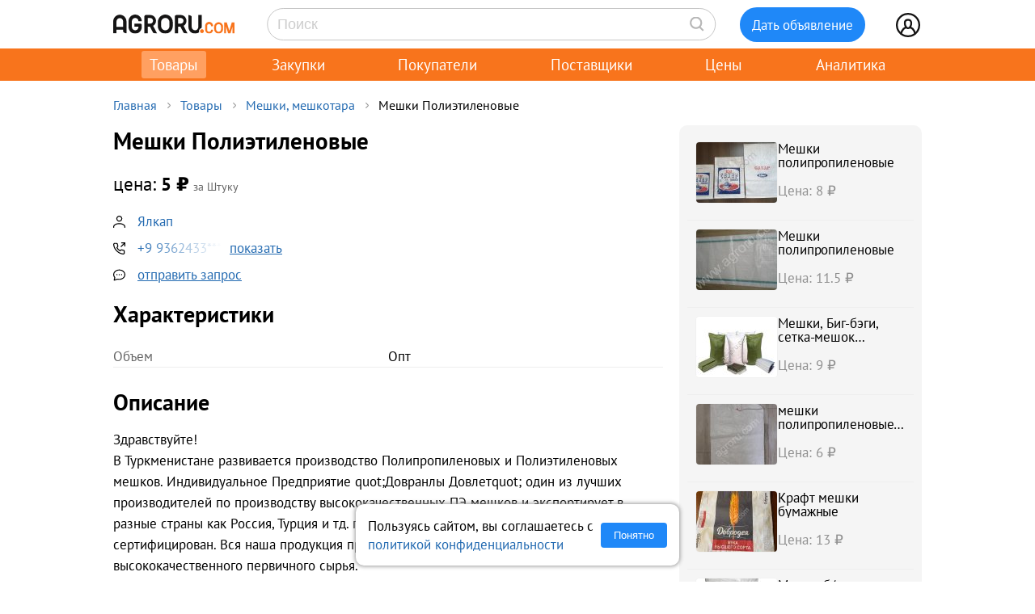

--- FILE ---
content_type: text/html; charset=UTF-8
request_url: https://agroru.com/doska/polipropilenovye-i-polietilenovye-meshki-ot-proizvoditelya-60279.htm
body_size: 15233
content:
<!DOCTYPE HTML PUBLIC "-//W3C//DTD HTML 4.01 Transitional//EN" "http://www.w3.org/TR/html4/loose.dtd">
<html>
<head>
	<title>Мешки Полиэтиленовые</title>
    <meta name="viewport" content="width=device-width, initial-scale=1.0">

			<meta http-equiv="Content-Type" content="text/html; charset=utf-8">
	<meta name="description" content="Здравствуйте!В Туркменистане развивается производство Полипропиленовых и Полиэтиленовых мешков. Индивидуальное Предприятие quot;Довранлы Довлетquot; " />
	<link rel="icon" href="/favicon.ico" type="image/x-icon">
    <link rel="icon" href="/favicon.svg" type="image/svg+xml">

    <link rel="preload" href="/local/templates/myplanwillcometrue/fonts/pt-sans-v18-cyrillic_latin-regular.woff2" as="font" type="font/woff2" crossorigin><link rel="preload" href="/local/templates/myplanwillcometrue/fonts/pt-sans-v18-cyrillic_latin-700.woff2" as="font" type="font/woff2" crossorigin>

    	<link href="/bitrix/js/main/core/css/core.min.css?14827326302854" type="text/css" rel="stylesheet" />



<link href="/bitrix/js/ui/fonts/opensans/ui.font.opensans.min.css?15827570621861" type="text/css"  rel="stylesheet" />
<link href="/bitrix/js/main/popup/dist/main.popup.bundle.min.css?158275721223381" type="text/css"  rel="stylesheet" />
<link href="/bitrix/cache/css/ru/myplanwillcometrue/page_9cd06f37ed53639969b6977d4018ebd7/page_9cd06f37ed53639969b6977d4018ebd7_v1.css?176881304337807" type="text/css"  rel="stylesheet" />
<link href="/bitrix/cache/css/ru/myplanwillcometrue/template_a4d2d09cbae7b51810ccef0f12c674e1/template_a4d2d09cbae7b51810ccef0f12c674e1_v1.css?176881304393415" type="text/css"  data-template-style="true" rel="stylesheet" />
	<script type="text/javascript">if(!window.BX)window.BX={};if(!window.BX.message)window.BX.message=function(mess){if(typeof mess=='object') for(var i in mess) BX.message[i]=mess[i]; return true;};</script>
<script type="text/javascript">(window.BX||top.BX).message({'JS_CORE_LOADING':'Загрузка...','JS_CORE_NO_DATA':'- Нет данных -','JS_CORE_WINDOW_CLOSE':'Закрыть','JS_CORE_WINDOW_EXPAND':'Развернуть','JS_CORE_WINDOW_NARROW':'Свернуть в окно','JS_CORE_WINDOW_SAVE':'Сохранить','JS_CORE_WINDOW_CANCEL':'Отменить','JS_CORE_WINDOW_CONTINUE':'Продолжить','JS_CORE_H':'ч','JS_CORE_M':'м','JS_CORE_S':'с','JSADM_AI_HIDE_EXTRA':'Скрыть лишние','JSADM_AI_ALL_NOTIF':'Показать все','JSADM_AUTH_REQ':'Требуется авторизация!','JS_CORE_WINDOW_AUTH':'Войти','JS_CORE_IMAGE_FULL':'Полный размер'});</script>

<script type="text/javascript" src="/bitrix/js/main/core/core.min.js?1582757212247888"></script>

<script>BX.setJSList(['/bitrix/js/main/core/core_ajax.js','/bitrix/js/main/core/core_promise.js','/bitrix/js/main/polyfill/promise/js/promise.js','/bitrix/js/main/loadext/loadext.js','/bitrix/js/main/loadext/extension.js','/bitrix/js/main/polyfill/promise/js/promise.js','/bitrix/js/main/polyfill/find/js/find.js','/bitrix/js/main/polyfill/includes/js/includes.js','/bitrix/js/main/polyfill/matches/js/matches.js','/bitrix/js/ui/polyfill/closest/js/closest.js','/bitrix/js/main/polyfill/fill/main.polyfill.fill.js','/bitrix/js/main/polyfill/find/js/find.js','/bitrix/js/main/polyfill/matches/js/matches.js','/bitrix/js/main/polyfill/core/dist/polyfill.bundle.js','/bitrix/js/main/polyfill/core/dist/polyfill.bundle.js','/bitrix/js/main/lazyload/dist/lazyload.bundle.js','/bitrix/js/main/polyfill/core/dist/polyfill.bundle.js','/bitrix/js/main/parambag/dist/parambag.bundle.js']);
BX.setCSSList(['/bitrix/js/main/lazyload/dist/lazyload.bundle.css','/bitrix/js/main/parambag/dist/parambag.bundle.css']);</script>
<script type="text/javascript">(window.BX||top.BX).message({'LANGUAGE_ID':'ru','FORMAT_DATE':'DD.MM.YYYY','FORMAT_DATETIME':'DD.MM.YYYY HH:MI:SS','COOKIE_PREFIX':'agroru_com','SERVER_TZ_OFFSET':'10800','SITE_ID':'ru','SITE_DIR':'/','USER_ID':'','SERVER_TIME':'1768831780','USER_TZ_OFFSET':'0','USER_TZ_AUTO':'Y','bitrix_sessid':'97fa2de90677e08c1d31ad0263ab5057'});</script>


<script type="text/javascript" src="/bitrix/js/main/popup/dist/main.popup.bundle.min.js?158275721257817"></script>
<script type="text/javascript" src="/bitrix/js/main/jquery/jquery-1.8.3.min.js?153514448893637"></script>
<script type="text/javascript" src="https://cdn.jsdelivr.net/npm/axios@0.27.2/dist/axios.min.js"></script>
<script type="text/javascript">BX.setJSList(['/local/components/api/ads.detail/templates/youllpayus/script.js','/local/templates/myplanwillcometrue/components/bitrix/menu/adaptive/script.js','/local/templates/myplanwillcometrue/components/bitrix/sale.basket.basket.line/.default/script.js','/local/templates/myplanwillcometrue/components/bitrix/system.auth.form/top_side/script.js']); </script>
<script type="text/javascript">BX.setCSSList(['/local/components/api/ads.detail/templates/youllpayus/style.css','/local/components/hl/doska.list.pohojie/templates/best_sellers/style.css','/local/components/api/ads.related/templates/similar_v1/style.css','/local/components/hl/doska.list.pohojie/templates/.default/style.css','/local/templates/myplanwillcometrue/components/bitrix/menu/adaptive/style.css','/local/templates/myplanwillcometrue/components/bitrix/sale.basket.basket.line/.default/style.css','/local/templates/myplanwillcometrue/components/bitrix/system.auth.form/top_side/style.css','/local/templates/myplanwillcometrue/template_styles.css']); </script>
<link rel="canonical" href="https://agroru.com/doska/polipropilenovye-i-polietilenovye-meshki-ot-proizvoditelya-60279.htm">
<meta property="og:title" content="Мешки Полиэтиленовые"/>
<meta property="og:type" content="product"/>
<meta property="og:url" content="https://agroru.com/doska/polipropilenovye-i-polietilenovye-meshki-ot-proizvoditelya-60279.htm"/>
<meta property="og:site_name" content="Агрору.ком — торговая площадка для сельского хозяйства и пищевой промышленности"/>
<meta property="og:description" content="Здравствуйте!В Туркменистане развивается производство Полипропиленовых и Полиэтиленовых мешков. Индивидуальное Предприятие quot;Довранлы Довлетquot; "/>



	<script type="text/javascript"  src="/bitrix/cache/js/ru/myplanwillcometrue/template_4927f8a3b1bd26f806a634ca806029c5/template_4927f8a3b1bd26f806a634ca806029c5_v1.js?17688130436768"></script>
<script type="text/javascript"  src="/bitrix/cache/js/ru/myplanwillcometrue/page_6e99fcdc1dc8bbe50ea41ce9cfcecda6/page_6e99fcdc1dc8bbe50ea41ce9cfcecda6_v1.js?17688130431520"></script>

		<script defer type="text/javascript" src="/local/templates/.default/js/common.js?15"></script>
    <!-- Google tag (gtag.js) -->
    <script async src="https://www.googletagmanager.com/gtag/js?id=G-7QG8CR5N5Y"></script>
    <script>
        window.dataLayer = window.dataLayer || [];
        function gtag(){dataLayer.push(arguments);}
        gtag('js', new Date());

        gtag('config', 'G-7QG8CR5N5Y');
    </script>
    <script defer type="text/javascript" src="/local/templates/myplanwillcometrue/js/app.js?2"></script>
    <script defer type="text/javascript" src="/local/templates/myplanwillcometrue/js/moment.min.js"></script>
    <script defer type="text/javascript" src="/local/templates/myplanwillcometrue/js/helper.js?27"></script>
    <script defer type="text/javascript" src="/local/templates/myplanwillcometrue/js/lazysizes.min.js" async=""></script>
    <script defer type="text/javascript" src="/local/templates/myplanwillcometrue/js/createjs-2015.11.26.min.js"></script>

    <!-- Yandex.RTB -->
    <script>window.yaContextCb=window.yaContextCb||[]</script>
    <script src="https://yandex.ru/ads/system/context.js" async></script>

    <!-- Varioqub experiments -->
    <script type="text/javascript">
        (function(e, x, pe, r, i, me, nt){
            e[i]=e[i]||function(){(e[i].a=e[i].a||[]).push(arguments)},
                me=x.createElement(pe),me.async=1,me.src=r,nt=x.getElementsByTagName(pe)[0],me.addEventListener('error',function(){function cb(t){t=t[t.length-1],'function'==typeof t&&t({flags:{}})};Array.isArray(e[i].a)&&e[i].a.forEach(cb);e[i]=function(){cb(arguments)}}),nt.parentNode.insertBefore(me,nt)})
        (window, document, 'script', 'https://abt.s3.yandex.net/expjs/latest/exp.js', 'ymab');
        ymab('metrika.7398205', 'init'/*, {clientFeatures}, {callback}*/);
    </script>

	
</head>
<body >
    <!-- Yandex.Metrika counter --> <script type="text/javascript">     (function(m,e,t,r,i,k,a){         m[i]=m[i]||function(){(m[i].a=m[i].a||[]).push(arguments)};         m[i].l=1*new Date();         for (var j = 0; j < document.scripts.length; j++) {if (document.scripts[j].src === r) { return; }}         k=e.createElement(t),a=e.getElementsByTagName(t)[0],k.async=1,k.src=r,a.parentNode.insertBefore(k,a)     })(window, document,'script','https://mc.yandex.ru/metrika/tag.js?id=7398205', 'ym');      ym(7398205, 'init', {ssr:true, webvisor:true, clickmap:true, ecommerce:"dataLayer", accurateTrackBounce:true, trackLinks:true}); </script> <noscript><div><img src="https://mc.yandex.ru/watch/7398205" style="position:absolute; left:-9999px;" alt="" /></div></noscript> <!-- /Yandex.Metrika counter -->

<div class="main-wrap">

    
	
    <div class="control-block-top-wrap">
    <div class="control-block-top">

        <div class="logo-top">
            <a href="/" title="Агрору.ком - сельхозпродукция, сельхозтехника, оборудование">
                <img src="/local/templates/myplanwillcometrue/img/agrorucom.svg">
                <div class="burger">
                    <div class="burger line"></div>
                    <div class="burger line"></div>
                    <div class="burger line"></div>
                </div>
            </a>
        </div>

        
        <div class="search-block-top">
            <form id="vSearch" class="vSearch" action="/doska/" method="get">
                <input id="vSearch__input" type="text" name="txt" placeholder="Поиск" value="" class="vSearch__input">
                <i class="vSearch__btn icon-search" id="vSearch__btn icon-search"></i>
            </form>
        </div>

        <div class="tovar-add-block">
            <a rel="nofollow"
               href="/doska/add/">
                <div class="icon-tovar-add">+</div>
                <div class="tovar-add-button">Дать объявление</div>
            </a>
        </div>

        <div class="auth-block-top">
            <div class="vUser">
                <a href="/profile/" rel="nofollow"  title="Профиль">
                    <div class="icon-user"></div>
                </a>
                                <div class="profile-icon-updates-indicator"></div>
            </div>
        </div>

    </div>
    </div>
    <div class="control-block-top-wrap-white">
    </div>





<div class="top-menu-wrap">
    
    <div class="top-menu">
		
			<div class="top-menu-item">
                <a  class="active"                        href="/"
                    >Товары					                </a>
            </div>
		
			<div class="top-menu-item">
                <a                         href="/spros/"
                    >Закупки					                </a>
            </div>
		
			<div class="top-menu-item">
                <a                         href="/buyers/"
                    >Покупатели					                </a>
            </div>
		
			<div class="top-menu-item">
                <a                         href="/pages/"
                    >Поставщики					                </a>
            </div>
		
			<div class="top-menu-item">
                <a                         href="/price_map/"
                    >Цены					                </a>
            </div>
		
			<div class="top-menu-item">
                <a                         href="/news/"
                    >Аналитика					                </a>
            </div>
		
	</div>
</div>


<div class="wrap">
    <div class="wrap-col-c">
		<div class="grid">

			                <div class="breadcrumbs">
                <a href="/" class="no">Главная</a><div class="arrow"></div><a href="/doska/" class="no">Товары</a><div class="arrow"></div><a href="/doska/meshki-meshkotara/" class="no">Мешки, мешкотара</a><div class="arrow"></div><div class="no">Мешки Полиэтиленовые</div>                </div>
            
			<div class="grid-row">


				                				<div class="main-center">

					







<script type="text/javascript">
    function read_more() {
        var evt = window.event;
        evt.preventDefault();
        evt.stopPropagation();

        var el = document.getElementById('dd_text_fulltext');
        el.style.display = 'block';
        el.style.textOverflow = 'unset';
        el.style.webkitLineClamp = 'unset';

        var el2 = document.getElementById('dd_text_readmore_link');
        el2.style.display = 'none';
    }
</script>

<div class="dd_cont">

    <div class="dd_cont-left">

		
            
            <script type="application/ld+json">
            {
              "@context": "https://schema.org",
              "@type": "Product",
              "name": "\u041c\u0435\u0448\u043a\u0438 \u041f\u043e\u043b\u0438\u044d\u0442\u0438\u043b\u0435\u043d\u043e\u0432\u044b\u0435",
              "image": null,
              "description": "\u0417\u0434\u0440\u0430\u0432\u0441\u0442\u0432\u0443\u0439\u0442\u0435! \u0412 \u0422\u0443\u0440\u043a\u043c\u0435\u043d\u0438\u0441\u0442\u0430\u043d\u0435 \u0440\u0430\u0437\u0432\u0438\u0432\u0430\u0435\u0442\u0441\u044f \u043f\u0440\u043e\u0438\u0437\u0432\u043e\u0434\u0441\u0442\u0432\u043e \u041f\u043e\u043b\u0438\u043f\u0440\u043e\u043f\u0438\u043b\u0435\u043d\u043e\u0432\u044b\u0445 \u0438 \u041f\u043e\u043b\u0438\u044d\u0442\u0438\u043b\u0435\u043d\u043e\u0432\u044b\u0445 \u043c\u0435\u0448\u043a\u043e\u0432. \u0418\u043d\u0434\u0438\u0432\u0438\u0434\u0443\u0430\u043b\u044c\u043d\u043e\u0435 \u041f\u0440\u0435\u0434\u043f\u0440\u0438\u044f\u0442\u0438\u0435 quot;\u0414\u043e\u0432\u0440\u0430\u043d\u043b\u044b \u0414\u043e\u0432\u043b\u0435\u0442quot; \u043e\u0434\u0438\u043d \u0438\u0437 \u043b\u0443\u0447\u0448\u0438\u0445 \u043f\u0440\u043e\u0438\u0437\u0432\u043e\u0434\u0438\u0442\u0435\u043b\u0435\u0439 \u043f\u043e \u043f\u0440\u043e\u0438\u0437\u0432\u043e\u0434\u0441\u0442\u0432\u0443 \u0432\u044b\u0441\u043e\u043a\u043e\u043a\u0430\u0447\u0435\u0441\u0442\u0432\u0435\u043d\u043d\u044b\u0445 \u041f\u042d \u043c\u0435\u0448\u043a\u043e\u0432 \u0438 \u044d\u043a\u0441\u043f\u043e\u0440\u0442\u0438\u0440\u0443\u0435\u0442 \u0432 \u0440\u0430\u0437\u043d\u044b\u0435 \u0441\u0442\u0440\u0430\u043d\u044b \u043a\u0430\u043a \u0420\u043e\u0441\u0441\u0438\u044f, \u0422\u0443\u0440\u0446\u0438\u044f \u0438 \u0442\u0434. \u043f\u043e \u043e\u0447\u0435\u043d\u044c \u0432\u044b\u0433\u043e\u0434\u043d\u044b\u043c",
              "sku": "2779905"
                            ,
              "offers": {
                "@type": "Offer",
                "url": "https://agroru.com/doska/polipropilenovye-i-polietilenovye-meshki-ot-proizvoditelya-60279.htm",
                "price": "5.00",
                "priceCurrency": "RUB",
                "availability": "https://schema.org/InStock"
              }
                          }
            </script>


        

            <div class="dd-hdr-and-photo-block">

                <div class="dd-contacts-wrap">

                    <div class="dd-hdr-block">

                        <div class="dd_hdr">
                            <h1>Мешки Полиэтиленовые</h1>
                        </div>

                        
                    </div>

				
                    <div class="dd-user-block-wrap">

                        <div class="dd-price-block">

                                                            <div class="dd-price-full">
                                    <div class="dd_price"><span>цена:</span> 5                                        &#8381;
                                    </div>
                                    <div class="dd_price_edizm">за Штуку</div>
                                                                    </div>

                            
                        </div>

                        <div class="dd-user-block">

                            <div class="dd-user-hdr" onclick="ym(7398205,'reachGoal','UNameUrl');return true;">
                                
                                        <a  href="/pages/367471/">
                                            Ялкап                                        </a>

                                                                    </div>
                            
                        </div>


                        
                        <div class="dd-phones-block-wrap">

                            <div class="dd_cont_phones" onclick="ym(7398205,'reachGoal','showPhone');return true;">
                                <div data-phone-id="019b74d4-6b7a-7213-9fea-a78d27c7b1f2" data-rubric-id="2960" data-ad-code="polipropilenovye-i-polietilenovye-meshki-ot-proizvoditelya-60279" class="show_phone_inline get_ads_phone" title="Показать телефон"><span>+9 9362433***</span><span class="show-btn">показать</span></div>                            </div>
                            
                        </div>

                        
                        <div class="dd_cont_message">
                            <a style="text-decoration: underline;" onclick="ym(7398205,'reachGoal', 'ddmessagedesc'); return true;" href="/doska/order.php?ID=2779905" rel="nofollow">отправить запрос</a>

                        </div>

                    </div>


                </div>

            </div>

            <div class="dd_photo-and-parameters-wrap">

								                    <div class="dd_parameters-block-wrap">
                        <h2 class="dd_parameters-hdr">Характеристики</h2>
						
                        <div class="dd_parameters-block" onclick="ym(7398205,'reachGoal','ParamsUrl');return true;">
							                                <div class="dd_parameters-block-param">
                                    <div class="dd_parameters-block-param-name">Объем</div>
                                    <div class="dd_parameters-block-param-value">
										Опт                                    </div>
                                </div>
							                        </div>

                    </div>
				
                <div class="dd_text">
                    <div class="dd_text_hdr">
                        Описание
                    </div>

                    <div id="dd_text_fulltext" class="dd_text_fulltext">
						Здравствуйте!<br />
В Туркменистане развивается производство Полипропиленовых и Полиэтиленовых мешков. Индивидуальное Предприятие quot;Довранлы Довлетquot; один из лучших производителей по производству высококачественных ПЭ мешков и экспортирует в разные страны как Россия, Турция и тд. по очень выгодным ценам. Продукт сертифицирован. Вся наша продукция производится исключительно из высококачественного первичного сырья.<br />
Предлагаемая продукция полностью соответствует высоким международным стандартам и производиться на современном высокотехнологичном оборудовании. А также, принимаем индивидуальные заказы ПЭ мешков разных размеров и продаём оптом. Мы ищем надёжных партнёров на долгосрочной основе. Мы сделаем ваш заказ качественно и в срок! Продукцию доставим на условиях Инкотермс DAP, FCA.<br />
Состав: Полиэтилен из первичного материала<br />
С уважением<br />
менеджер по продажам Аширов Ялкап                    </div>

                                            <a id="dd_text_readmore_link" href="#" onclick="read_more();">Показать полное описание</a>
                    
                    <div class="call-mail"><div onclick="ym(7398205,'reachGoal','call-mail'); return true;"><span class="call-mail-name">Ялкап</span><br>Тел: <div data-phone-id="019b74d4-6b7a-7213-9fea-a78d27c7b1f2" data-rubric-id="2960" data-ad-code="polipropilenovye-i-polietilenovye-meshki-ot-proizvoditelya-60279" class="show_phone_inline get_ads_phone" title="Показать телефон"><span>+9 9362433***</span><span class="show-btn">показать телефон</span></div></div><div onclick="ym(7398205,'reachGoal','DescShowMail'); return true;">e-Mail: <a style="text-decoration: underline;" onclick="ym(7398205,'reachGoal', 'ddmessagedesc'); return true;" href="/doska/order.php?ID=2779905" rel="nofollow">отправить запрос</a></div></div>
                </div>

            </div>


			

			
			            <div class="doska_price_spros">
				                <div><a href="/doska/meshki-meshkotara/">Цены на Мешки, мешкотара, поставщики</a>&nbsp; <span class="rub_cnt_total">236 <span class="rub_cnt_upd">+1</span></span></div>
                <div><a href="/spros/meshki-meshkotara/">Закупки, спрос на Мешки, мешкотара, покупатели</a>&nbsp; <span class="rub_cnt_total">72 <span class="rub_cnt_upd">+1</span></span></div>
            </div>

            <div class="dd_date">

				
                <div>№&nbsp;2779905</div>
                				<div class="views"> · 610 просмотров</div>
            </div>


			
		

    </div>


	
        <div class="dd_cont-right">

            
    <div class="similar1-wrap" onclick="ym(7398205,'reachGoal','ddSimilar');return true;">

        <div class="similar1">

            
                <div class="similar1-item-box">

                    <div class="similar1-img">

                        
                            <a href="/doska/meshki-polipropilenovye-big-begi-mkr-setki-ovoschnye-30105.htm">
                                <img src="https://storage.agroru.com/files/image/q2zlO/cd3fgxpr7jqkzuwigom4snllob3xdcf3r8v7yuh3.jpg?w=100&h=75&fit=crop" alt=""></a>

                                            </div>

                    <div class="similar1-desc">
                        <div class="similar1-txt">
                            <a href="/doska/meshki-polipropilenovye-big-begi-mkr-setki-ovoschnye-30105.htm">Мешки полипропиленовые</a>
                        </div>

                        <div class="similar1-price">Цена: 8&nbsp;₽</div>                    </div>

                </div>

                
                <div class="similar1-item-box">

                    <div class="similar1-img">

                        
                            <a href="/doska/meshki-polipropilenovye-89662.htm">
                                <img src="https://storage.agroru.com/files/image/1xwQj/3bxswnsrzyrvjfhfkdjcwdh4qkyx9ookauzi6use.jpg?w=100&h=75&fit=crop" alt=""></a>

                                            </div>

                    <div class="similar1-desc">
                        <div class="similar1-txt">
                            <a href="/doska/meshki-polipropilenovye-89662.htm">Мешки полипропиленовые</a>
                        </div>

                        <div class="similar1-price">Цена: 11.5&nbsp;₽</div>                    </div>

                </div>

                
                <div class="similar1-item-box">

                    <div class="similar1-img">

                        
                            <a href="/doska/meshki-big-begi-setka-meshok-ovoschnoj-novye-29764.htm">
                                <img src="https://storage.agroru.com/files/image/LDw3M/amk1qru0jilsdmqhuyjaocetv7y8fqdjs5miso83.jpg?w=100&h=75&fit=crop" alt=""></a>

                                            </div>

                    <div class="similar1-desc">
                        <div class="similar1-txt">
                            <a href="/doska/meshki-big-begi-setka-meshok-ovoschnoj-novye-29764.htm">Мешки, Биг-бэги, сетка-мешок (овощной ) новые</a>
                        </div>

                        <div class="similar1-price">Цена: 9&nbsp;₽</div>                    </div>

                </div>

                
                <div class="similar1-item-box">

                    <div class="similar1-img">

                        
                            <a href="/doska/predlagaem-meshki-polipropilenovye-bu-razmer-55-h-105-sm-1539.htm">
                                <img src="https://storage.agroru.com/files/image/qjVlj/4flpcnonp4nzghlk581y5zi25sodxzls9knagq0w.jpg?w=100&h=75&fit=crop" alt=""></a>

                                            </div>

                    <div class="similar1-desc">
                        <div class="similar1-txt">
                            <a href="/doska/predlagaem-meshki-polipropilenovye-bu-razmer-55-h-105-sm-1539.htm">мешки полипропиленовые БУ, размер 55 х 105 см.</a>
                        </div>

                        <div class="similar1-price">Цена: 6&nbsp;₽</div>                    </div>

                </div>

                
                <div class="similar1-item-box">

                    <div class="similar1-img">

                        
                            <a href="/doska/kraft-meshki-bumazhnye-ot-proizvoditelya-62445.htm">
                                <img src="https://storage.agroru.com/files/image/EE6zK/dcqvoma6vxy1uztvspz0yrcxxyjckdzrwdrxouqa.jpeg?w=100&h=75&fit=crop" alt=""></a>

                                            </div>

                    <div class="similar1-desc">
                        <div class="similar1-txt">
                            <a href="/doska/kraft-meshki-bumazhnye-ot-proizvoditelya-62445.htm">Крафт мешки бумажные</a>
                        </div>

                        <div class="similar1-price">Цена: 13&nbsp;₽</div>                    </div>

                </div>

                
                <div class="similar1-item-box">

                    <div class="similar1-img">

                        
                            <a href="/doska/meshki-b-u-iz-pod-sahara-plotnye-92970.htm">
                                <img src="https://storage.agroru.com/files/image/ZBx9L/rofwvy7kcv6kwy4lon2ualrk0jelmjn8cskcoj4w.jpg?w=100&h=75&fit=crop" alt=""></a>

                                            </div>

                    <div class="similar1-desc">
                        <div class="similar1-txt">
                            <a href="/doska/meshki-b-u-iz-pod-sahara-plotnye-92970.htm">Мешки б/у</a>
                        </div>

                        <div class="similar1-price">Цена: 10&nbsp;₽</div>                    </div>

                </div>

                
                <div class="similar1-item-box">

                    <div class="similar1-img">

                        
                            <a href="/doska/meshki-dlya-stroitelnogo-musora-osobo-prochnye-17314.htm">
                                <img src="https://storage.agroru.com/files/image/a5w0J/bosoadfui2lsgtg2fhnfdnbcmjzjbzcrfes4dhel.jpeg?w=100&h=75&fit=crop" alt=""></a>

                                            </div>

                    <div class="similar1-desc">
                        <div class="similar1-txt">
                            <a href="/doska/meshki-dlya-stroitelnogo-musora-osobo-prochnye-17314.htm">Мешки для строительного мусора особо прочные</a>
                        </div>

                        <div class="similar1-price">Цена: 5.4&nbsp;₽</div>                    </div>

                </div>

                
                <div class="similar1-item-box">

                    <div class="similar1-img">

                        
                            <a href="/doska/polipropilenovanye-meshki-18997.htm">
                                <img src="https://storage.agroru.com/files/image/d9QxM/2whkct8reebhtqmlmw7etxczpku3j0zif2qj5fsr.jpg?w=100&h=75&fit=crop" alt=""></a>

                                            </div>

                    <div class="similar1-desc">
                        <div class="similar1-txt">
                            <a href="/doska/polipropilenovanye-meshki-18997.htm">Полипропиленованые мешки</a>
                        </div>

                        <div class="similar1-price">Цена: 6&nbsp;₽</div>                    </div>

                </div>

                
                <div class="similar1-item-box">

                    <div class="similar1-img">

                        
                            <a href="/doska/big-begi-b-u-v-otlichnom-sostoyanii-64067.htm">
                                <img src="https://storage.agroru.com/files/image/RKRVe/1cectehaobdp0q17inrqvranldnjeomkzyzxq9fn.jpg?w=100&h=75&fit=crop" alt=""></a>

                                            </div>

                    <div class="similar1-desc">
                        <div class="similar1-txt">
                            <a href="/doska/big-begi-b-u-v-otlichnom-sostoyanii-64067.htm">Мешки биг беги б/у под различное сыпучее сырье</a>
                        </div>

                        <div class="similar1-price">Цена: 210&nbsp;₽</div>                    </div>

                </div>

                
                <div class="similar1-item-box">

                    <div class="similar1-img">

                        
                            <a href="/doska/asepticheskie-meshki-pakety-obemom-220-l-10147.htm">
                                <img src="https://storage.agroru.com/files/image/EERb1/cmby5blolsddv1csnubbbmjs0gtgha8j91tga71n.jpg?w=100&h=75&fit=crop" alt=""></a>

                                            </div>

                    <div class="similar1-desc">
                        <div class="similar1-txt">
                            <a href="/doska/asepticheskie-meshki-pakety-obemom-220-l-10147.htm">Асептические мешки (пакеты) объемом 220 л</a>
                        </div>

                        <div class="similar1-price">Цена: 250&nbsp;₽</div>                    </div>

                </div>

                
        </div>
    </div>


        </div>

	
</div>






        
                <!-- Yandex.RTB R-A-14196107-1 -->
                <div id="yandex_rtb_R-A-14196107-1"></div>
                <script>
                    window.yaContextCb.push(() => {
                        Ya.Context.AdvManager.render({
                            "blockId": "R-A-14196107-1",
                            "renderTo": "yandex_rtb_R-A-14196107-1"
                        })
                    })
                </script>

            
        
		

    <div style="margin:30px 0;">
        <h2>Мешки, мешкотара</h2>
    </div>

	
	    <div class="pagemenu" style="margin-bottom:30px;">
        <ul>
			                <li class="pagemenu_sel">
                    <a href="/doska/meshki-meshkotara/" >Товары <span>( 236 )</span></a>
                </li>
			                <li >
                    <a href="/spros/meshki-meshkotara/" >Закупки <span>( 72 )</span></a>
                </li>
			        </ul>
    </div>


    <div class="dd_similar_block_wrap">

		
            <div class="dd_similar_block_item">

                <div class="dd_similar_block_img">

                    <a href="/doska/meshki-setki-9500.htm"
                       rel="nofollow"
                       title="Мешки, сетки">

													                                <img class="lazyload" data-src="https://storage.agroru.com/files/image/QEGYy/vagogx6sokv1rb51jrkwlcrhepjpcnqcsrenevjf.jpg?w=300&h=300&fit=crop" src="https://storage.agroru.com/files/image/QEGYy/vagogx6sokv1rb51jrkwlcrhepjpcnqcsrenevjf.jpg?w=100&h=100&fit=crop" alt="Мешки,сетки">
															                    </a>

                </div>

                <div class="dd_similar_block_t_desc">

                    <div class="dd_similar_block_t_hdr">
                        <a href="/doska/meshki-setki-9500.htm"
                           title="Мешки, сетки">Мешки сетки</a>
                    </div>
                    <div class="dd_similar_block_t_text" onclick="ShowFullDesc(this);">
						Мешки для муки овощей.<br />
Сетки овощные
						<div class="call-mail" onclick="ym(7398205,'reachGoal','call-mail-similar'); return true;"><div><span class="dd_similar_block_contacts_hdr">Николай</span><br>Тел: <a id="show_phone_text" data="VFIGAwYCe3lUWQg%3D" class="show_phone_inline" title="Показать номер телефона" rel="nofollow"><span>+89675072</span><span class="show-btn">показать номер</span></a><br></div><div>e-Mail: <a onclick="ym(7398205,'reachGoal', 'ddmessagedesc_similar'); return true;" href="/doska/order.php?ID=2806552" rel="nofollow">отправить запрос</a></div></div>
                    </div>

                </div>

                <div class="dd_similar_block_shop">

                    <div class="dd_similar_block_price_block">
						                            <div class="dd_similar_block_t_price">
								11 <span class="also2-currency">&nbsp;₽</span>                            </div>
                            <div class="">
								Штука                            </div>
						                    </div>

                    <div class="dd_similar_block_t_order" onclick="ym(7398205,'reachGoal','call-mail-similar-button'); return true;">

						<a id="show_phone_text" data="VFIGAwYCe3lUWQg%3D" class="dd-similar-block-show-phone" title="Позвонить" rel="nofollow">Позвонить</a>

                    </div>

                    <div class="dd_similar_block_t_order" onclick="ym(7398205,'reachGoal','ddmessagedesc_similar-button'); return true;">
                        <a href="/doska/order.php?ID=2806552" onClick=""                           rel="nofollow" class="dd-similar-block-order-button">Написать</a>
                    </div>

                </div>

            </div>

		
            <div class="dd_similar_block_item">

                <div class="dd_similar_block_img">

                    <a href="/doska/meshki-polipropilenovye-belye-na-50-kg-b-u-1104.htm"
                       rel="nofollow"
                       title="Мешки БУ полипропиленовые белые на 50 кг.">

													                                <img class="lazyload" data-src="https://storage.agroru.com/files/image/P0dww/71rmkf2hrpii0gvmsppgwxaeie3bcmmhnha1msn8.jpg?w=300&h=300&fit=crop" src="https://storage.agroru.com/files/image/P0dww/71rmkf2hrpii0gvmsppgwxaeie3bcmmhnha1msn8.jpg?w=100&h=100&fit=crop" alt="Мешки БУ полипропиленовые белые на 50 кг.">
															                    </a>

                </div>

                <div class="dd_similar_block_t_desc">

                    <div class="dd_similar_block_t_hdr">
                        <a href="/doska/meshki-polipropilenovye-belye-na-50-kg-b-u-1104.htm"
                           title="Мешки БУ полипропиленовые белые на 50 кг.">Мешки БУ полипропиленовые белые на кг</a>
                    </div>
                    <div class="dd_similar_block_t_text" onclick="ShowFullDesc(this);">
						Мешки полипропиленовые белые на 50 кг. Б/У, 55х105 см., расшитые, резаные, не рваные, очень прочные, высший сорт с нитью противоскольжения 80-85 гр. (с УФ стабилизаором, чтобы не портились на солнце).
						<div class="call-mail" onclick="ym(7398205,'reachGoal','call-mail-similar'); return true;"><div><span class="dd_similar_block_contacts_hdr">Мария</span><br>Тел: <a id="show_phone_text" data="W1IBDAALenJUWQI%3D" class="show_phone_inline" title="Показать номер телефона" rel="nofollow"><span>+79183969</span><span class="show-btn">показать номер</span></a><br></div><div>e-Mail: <a onclick="ym(7398205,'reachGoal', 'ddmessagedesc_similar'); return true;" href="/doska/order.php?ID=2709769" rel="nofollow">отправить запрос</a></div></div>
                    </div>

                </div>

                <div class="dd_similar_block_shop">

                    <div class="dd_similar_block_price_block">
						                            <div class="dd_similar_block_t_price">
								6 <span class="also2-currency">&nbsp;₽</span>                            </div>
                            <div class="">
								Штука                            </div>
						                    </div>

                    <div class="dd_similar_block_t_order" onclick="ym(7398205,'reachGoal','call-mail-similar-button'); return true;">

						<a id="show_phone_text" data="W1IBDAALenJUWQI%3D" class="dd-similar-block-show-phone" title="Позвонить" rel="nofollow">Позвонить</a>

                    </div>

                    <div class="dd_similar_block_t_order" onclick="ym(7398205,'reachGoal','ddmessagedesc_similar-button'); return true;">
                        <a href="/doska/order.php?ID=2709769" onClick=""                           rel="nofollow" class="dd-similar-block-order-button">Написать</a>
                    </div>

                </div>

            </div>

		
            <div class="dd_similar_block_item">

                <div class="dd_similar_block_img">

                    <a href="/doska/meshki-polipropilenovye-belye-27320.htm"
                       rel="nofollow"
                       title="Мешки полипропиленовые белые">

													                                <img class="lazyload" data-src="https://storage.agroru.com/files/image/jBE3E/wyub389dngiamavwpdg0qm7mhzclzv42olxamyrz.jpg?w=300&h=300&fit=crop" src="https://storage.agroru.com/files/image/jBE3E/wyub389dngiamavwpdg0qm7mhzclzv42olxamyrz.jpg?w=100&h=100&fit=crop" alt="Мешки полипропиленовые белые">
															                    </a>

                </div>

                <div class="dd_similar_block_t_desc">

                    <div class="dd_similar_block_t_hdr">
                        <a href="/doska/meshki-polipropilenovye-belye-27320.htm"
                           title="Мешки полипропиленовые белые">Мешки полипропиленовые белые</a>
                    </div>
                    <div class="dd_similar_block_t_text" onclick="ShowFullDesc(this);">
						ООО Ренал производит и реализует оптом мешки и пакеты различного типа и размера.<br />
<br />
 Для фасовки, транспортировки и хранения сыпучих продуктов и материалов. Легкие, прочные, надежные, устойчивы к внешним воздействиям, выдерживают большие перепады температур, рассчитаны на нагрузку до 50 кг.<br />
<br />
 Есть ламинированные и неламинированные, с полиэтиленовым вкладышем для дополнительной защиты содержимого мешка.Разные размеры.<br />
<br />
 Сертифицированы для использования пищевых продуктов.
						<div class="call-mail" onclick="ym(7398205,'reachGoal','call-mail-similar'); return true;"><div><span class="dd_similar_block_contacts_hdr">Татьяна</span><br>Тел: <a id="show_phone_text" data="W1IFBQoDdHNZWgg%3D" class="show_phone_inline" title="Показать номер телефона" rel="nofollow"><span>+79519188</span><span class="show-btn">показать номер</span></a><br></div><div>e-Mail: <a onclick="ym(7398205,'reachGoal', 'ddmessagedesc_similar'); return true;" href="/doska/order.php?ID=2744885" rel="nofollow">отправить запрос</a></div></div>
                    </div>

                </div>

                <div class="dd_similar_block_shop">

                    <div class="dd_similar_block_price_block">
						                            <div class="dd_similar_block_t_price">
								19 <span class="also2-currency">&nbsp;₽</span>                            </div>
                            <div class="">
								Штука                            </div>
						                    </div>

                    <div class="dd_similar_block_t_order" onclick="ym(7398205,'reachGoal','call-mail-similar-button'); return true;">

						<a id="show_phone_text" data="W1IFBQoDdHNZWgg%3D" class="dd-similar-block-show-phone" title="Позвонить" rel="nofollow">Позвонить</a>

                    </div>

                    <div class="dd_similar_block_t_order" onclick="ym(7398205,'reachGoal','ddmessagedesc_similar-button'); return true;">
                        <a href="/doska/order.php?ID=2744885" onClick=""                           rel="nofollow" class="dd-similar-block-order-button">Написать</a>
                    </div>

                </div>

            </div>

		
            <div class="dd_similar_block_item">

                <div class="dd_similar_block_img">

                    <a href="/doska/meshok-polipropilenovyj-21614.htm"
                       rel="nofollow"
                       title="Мешок полипропиленовый. Мешки пп разных размеров.">

													                                <img class="lazyload" data-src="https://storage.agroru.com/files/image/jB4ZZ/07jaocpivhl4bksbv3m0blmhzsrrzdpeakrk4mpg.jpg?w=300&h=300&fit=crop" src="https://storage.agroru.com/files/image/jB4ZZ/07jaocpivhl4bksbv3m0blmhzsrrzdpeakrk4mpg.jpg?w=100&h=100&fit=crop" alt="Мешок полипропиленовый. Мешки пп разных размеров.">
															                    </a>

                </div>

                <div class="dd_similar_block_t_desc">

                    <div class="dd_similar_block_t_hdr">
                        <a href="/doska/meshok-polipropilenovyj-21614.htm"
                           title="Мешок полипропиленовый. Мешки пп разных размеров.">Мешок полипропиленовый Мешки пп разных размеров</a>
                    </div>
                    <div class="dd_similar_block_t_text" onclick="ShowFullDesc(this);">
						Мешок полипропиленовый под сахар, крупы, овощи, пищевой белый новый.на 5,10,25,30, 50, 70,80,90,100,120 кг с вкладышем и без .<br />
Мешки полипропиленовые на 5 кг на 10 кг с ручками.<br />
Мешок полипропиленовый на 25 кг и 50 кг с вкладышем.<br />
Мешки 55*105 м на 50 кг.<br />
Мешок пп на 30 кг.
						<div class="call-mail" onclick="ym(7398205,'reachGoal','call-mail-similar'); return true;"><div><span class="dd_similar_block_contacts_hdr">Светлана</span><br>Тел: <a id="show_phone_text" data="W18JAQEBfHlbUgE%3D" class="show_phone_inline" title="Показать номер телефона" rel="nofollow"><span>+74952302</span><span class="show-btn">показать номер</span></a><br></div><div>e-Mail: <a onclick="ym(7398205,'reachGoal', 'ddmessagedesc_similar'); return true;" href="/doska/order.php?ID=2483117" rel="nofollow">отправить запрос</a></div></div>
                    </div>

                </div>

                <div class="dd_similar_block_shop">

                    <div class="dd_similar_block_price_block">
						                            <div class="dd_similar_block_t_price">
								5 <span class="also2-currency">&nbsp;₽</span>                            </div>
                            <div class="">
								Штука                            </div>
						                    </div>

                    <div class="dd_similar_block_t_order" onclick="ym(7398205,'reachGoal','call-mail-similar-button'); return true;">

						<a id="show_phone_text" data="W18JAQEBfHlbUgE%3D" class="dd-similar-block-show-phone" title="Позвонить" rel="nofollow">Позвонить</a>

                    </div>

                    <div class="dd_similar_block_t_order" onclick="ym(7398205,'reachGoal','ddmessagedesc_similar-button'); return true;">
                        <a href="/doska/order.php?ID=2483117" onClick=""                           rel="nofollow" class="dd-similar-block-order-button">Написать</a>
                    </div>

                </div>

            </div>

		
            <div class="dd_similar_block_item">

                <div class="dd_similar_block_img">

                    <a href="/doska/meshki-novye-polipropilenovye-55-105-60-21650.htm"
                       rel="nofollow"
                       title="Мешки полипропиленовые новые 55-105-60">

													                                <img class="lazyload" data-src="https://storage.agroru.com/files/image/KZG3B/is8zonwkujnp2wmoak4iakczutdi1wpi3vwpzcs3.jpg?w=300&h=300&fit=crop" src="https://storage.agroru.com/files/image/KZG3B/is8zonwkujnp2wmoak4iakczutdi1wpi3vwpzcs3.jpg?w=100&h=100&fit=crop" alt="Мешки полипропиленовые новые 55-105-60">
															                    </a>

                </div>

                <div class="dd_similar_block_t_desc">

                    <div class="dd_similar_block_t_hdr">
                        <a href="/doska/meshki-novye-polipropilenovye-55-105-60-21650.htm"
                           title="Мешки полипропиленовые новые 55-105-60">Мешки полипропиленовые новые 105</a>
                    </div>
                    <div class="dd_similar_block_t_text" onclick="ShowFullDesc(this);">
						Продажа от 1000 штук. Забирать со склада город Суздаль,можно обсудить доставку.<br />
<br />
Полипропилен новые,подходят под фасовку круп,зерна,и.т.д. Можно использовать под строительный мусор.
						<div class="call-mail" onclick="ym(7398205,'reachGoal','call-mail-similar'); return true;"><div><span class="dd_similar_block_contacts_hdr">Павел</span><br>Тел: <a id="show_phone_text" data="W1ICBAoCeXtaXAQ%3D" class="show_phone_inline" title="Показать номер телефона" rel="nofollow"><span>+79209050</span><span class="show-btn">показать номер</span></a><br></div><div>e-Mail: <a onclick="ym(7398205,'reachGoal', 'ddmessagedesc_similar'); return true;" href="/doska/order.php?ID=2798087" rel="nofollow">отправить запрос</a></div></div>
                    </div>

                </div>

                <div class="dd_similar_block_shop">

                    <div class="dd_similar_block_price_block">
						                            <div class="dd_similar_block_t_price">
								12 <span class="also2-currency">&nbsp;₽</span>                            </div>
                            <div class="">
								Штука                            </div>
						                    </div>

                    <div class="dd_similar_block_t_order" onclick="ym(7398205,'reachGoal','call-mail-similar-button'); return true;">

						<a id="show_phone_text" data="W1ICBAoCeXtaXAQ%3D" class="dd-similar-block-show-phone" title="Позвонить" rel="nofollow">Позвонить</a>

                    </div>

                    <div class="dd_similar_block_t_order" onclick="ym(7398205,'reachGoal','ddmessagedesc_similar-button'); return true;">
                        <a href="/doska/order.php?ID=2798087" onClick=""                           rel="nofollow" class="dd-similar-block-order-button">Написать</a>
                    </div>

                </div>

            </div>

		
            <div class="dd_similar_block_item">

                <div class="dd_similar_block_img">

                    <a href="/doska/bumazhnye-meshki-5696.htm"
                       rel="nofollow"
                       title="Бумажные мешки">

													                                <img class="lazyload" data-src="https://storage.agroru.com/files/image/RyK4e/mmd8wnfehcp9uxcqzjow4vye5gs8p1ngmmnooqpk.jpg?w=300&h=300&fit=crop" src="https://storage.agroru.com/files/image/RyK4e/mmd8wnfehcp9uxcqzjow4vye5gs8p1ngmmnooqpk.jpg?w=100&h=100&fit=crop" alt="Бумажные мешки">
															                    </a>

                </div>

                <div class="dd_similar_block_t_desc">

                    <div class="dd_similar_block_t_hdr">
                        <a href="/doska/bumazhnye-meshki-5696.htm"
                           title="Бумажные мешки">Бумажные мешки</a>
                    </div>
                    <div class="dd_similar_block_t_text" onclick="ShowFullDesc(this);">
						Компания Бумажный Мир специализируется на продаже бумажных мешков для различных нужд. Мы предлагаем высококачественные мешки из экологически чистых материалов, которые идеально подходят для упаковки различных товаров.Цена указана за мешок размером 92*50*13 без пленки<br />
<br />
Закажите бумажные мешки оптом уже сегодня!<br />
Если вам нужны бумажные крафт мешки, мешки для угля оптом, мешки для сухих смесей или другие виды упаковки, обращайтесь в компанию Бумажный Мир. Мы гарантируем качество, оперативность и индивидуальный подход к каждому клиенту.<br />
<br />
Звоните или пишите прямо сейчас!<br />
<br />
Компания Бумажный Мир  упаковка, которой доверяют!
						<div class="call-mail" onclick="ym(7398205,'reachGoal','call-mail-similar'); return true;"><div><span class="dd_similar_block_contacts_hdr">Роман</span><br>Тел: <a id="show_phone_text" data="W1IABwIGfH1cUgA%3D" class="show_phone_inline" title="Показать номер телефона" rel="nofollow"><span>+79031406</span><span class="show-btn">показать номер</span></a><br></div><div>e-Mail: <a onclick="ym(7398205,'reachGoal', 'ddmessagedesc_similar'); return true;" href="/doska/order.php?ID=2813150" rel="nofollow">отправить запрос</a></div></div>
                    </div>

                </div>

                <div class="dd_similar_block_shop">

                    <div class="dd_similar_block_price_block">
						                            <div class="dd_similar_block_t_price">
								32 <span class="also2-currency">&nbsp;₽</span>                            </div>
                            <div class="">
								Штука                            </div>
						                    </div>

                    <div class="dd_similar_block_t_order" onclick="ym(7398205,'reachGoal','call-mail-similar-button'); return true;">

						<a id="show_phone_text" data="W1IABwIGfH1cUgA%3D" class="dd-similar-block-show-phone" title="Позвонить" rel="nofollow">Позвонить</a>

                    </div>

                    <div class="dd_similar_block_t_order" onclick="ym(7398205,'reachGoal','ddmessagedesc_similar-button'); return true;">
                        <a href="/doska/order.php?ID=2813150" onClick=""                           rel="nofollow" class="dd-similar-block-order-button">Написать</a>
                    </div>

                </div>

            </div>

		
            <div class="dd_similar_block_item">

                <div class="dd_similar_block_img">

                    <a href="/doska/meshki-optom-24338.htm"
                       rel="nofollow"
                       title="Мешки Оптом">

													                                <img class="lazyload" data-src="https://storage.agroru.com/files/image/lA7pp/mecnjwbgpmp9pogd4mwyhpvbepb3faiqwxir5ptm.jpg?w=300&h=300&fit=crop" src="https://storage.agroru.com/files/image/lA7pp/mecnjwbgpmp9pogd4mwyhpvbepb3faiqwxir5ptm.jpg?w=100&h=100&fit=crop" alt="Мешки Оптом">
															                    </a>

                </div>

                <div class="dd_similar_block_t_desc">

                    <div class="dd_similar_block_t_hdr">
                        <a href="/doska/meshki-optom-24338.htm"
                           title="Мешки Оптом">Мешки Оптом</a>
                    </div>
                    <div class="dd_similar_block_t_text" onclick="ShowFullDesc(this);">
						Мешки 50кг,55105, из под сахара,муки,соли,расшитые по шву.вналичии 200.000штук.
						<div class="call-mail" onclick="ym(7398205,'reachGoal','call-mail-similar'); return true;"><div><span class="dd_similar_block_contacts_hdr">Борис</span><br>Тел: <a id="show_phone_text" data="W1IBDAcEeXJUWAc%3D" class="show_phone_inline" title="Показать номер телефона" rel="nofollow"><span>+79184659</span><span class="show-btn">показать номер</span></a><br></div><div>e-Mail: <a onclick="ym(7398205,'reachGoal', 'ddmessagedesc_similar'); return true;" href="/doska/order.php?ID=2813015" rel="nofollow">отправить запрос</a></div></div>
                    </div>

                </div>

                <div class="dd_similar_block_shop">

                    <div class="dd_similar_block_price_block">
						                            <div class="dd_similar_block_t_price">
								4 <span class="also2-currency">&nbsp;₽</span>                            </div>
                            <div class="">
								Штука                            </div>
						                    </div>

                    <div class="dd_similar_block_t_order" onclick="ym(7398205,'reachGoal','call-mail-similar-button'); return true;">

						<a id="show_phone_text" data="W1IBDAcEeXJUWAc%3D" class="dd-similar-block-show-phone" title="Позвонить" rel="nofollow">Позвонить</a>

                    </div>

                    <div class="dd_similar_block_t_order" onclick="ym(7398205,'reachGoal','ddmessagedesc_similar-button'); return true;">
                        <a href="/doska/order.php?ID=2813015" onClick=""                           rel="nofollow" class="dd-similar-block-order-button">Написать</a>
                    </div>

                </div>

            </div>

		
            <div class="dd_similar_block_item">

                <div class="dd_similar_block_img">

                    <a href="/doska/meshki-big-begi-polipropilenovye-64675.htm"
                       rel="nofollow"
                       title="Мешки БИГ БЭГ полипропиленовые (МКР)">

													                                <img class="lazyload" data-src="https://storage.agroru.com/files/image/zZLVG/c4ticbhrgkhvzc6xsw5isf6gi1igsd2huvpxwfvm.jpg?w=300&h=300&fit=crop" src="https://storage.agroru.com/files/image/zZLVG/c4ticbhrgkhvzc6xsw5isf6gi1igsd2huvpxwfvm.jpg?w=100&h=100&fit=crop" alt="Мешки БИГ БЭГ полипропиленовые (МКР)">
															                    </a>

                </div>

                <div class="dd_similar_block_t_desc">

                    <div class="dd_similar_block_t_hdr">
                        <a href="/doska/meshki-big-begi-polipropilenovye-64675.htm"
                           title="Мешки БИГ БЭГ полипропиленовые (МКР)">Мешки БИГ БЭГ полипропиленовые МКР</a>
                    </div>
                    <div class="dd_similar_block_t_text" onclick="ShowFullDesc(this);">
						Биг бэги 2х стропные 75х 75х125 см полипропиленовые, низ глухой, верх открытый. Грузоподъемность до 1 тонны. <br />
Биг бэги 4х стропные 95х 95х130 см полипропиленовые, низ глухой и с клапаном, верх сборка. Грузоподъемность до 1,3 т.<br />
Полиэтиленовые вкладыши для биг-бэгов, мешки полипропиленовые, полиэтиленовые, пакеты. Различные размеры, в наличии и под заказ.
						<div class="call-mail" onclick="ym(7398205,'reachGoal','call-mail-similar'); return true;"><div><span class="dd_similar_block_contacts_hdr">Татьяна</span><br>Тел: <a id="show_phone_text" data="W1IFBQoDdHNZWgg%3D" class="show_phone_inline" title="Показать номер телефона" rel="nofollow"><span>+79519188</span><span class="show-btn">показать номер</span></a><br></div><div>e-Mail: <a onclick="ym(7398205,'reachGoal', 'ddmessagedesc_similar'); return true;" href="/doska/order.php?ID=2763913" rel="nofollow">отправить запрос</a></div></div>
                    </div>

                </div>

                <div class="dd_similar_block_shop">

                    <div class="dd_similar_block_price_block">
						                            <div class="dd_similar_block_t_price">
								300 <span class="also2-currency">&nbsp;₽</span>                            </div>
                            <div class="">
								Штука                            </div>
						                    </div>

                    <div class="dd_similar_block_t_order" onclick="ym(7398205,'reachGoal','call-mail-similar-button'); return true;">

						<a id="show_phone_text" data="W1IFBQoDdHNZWgg%3D" class="dd-similar-block-show-phone" title="Позвонить" rel="nofollow">Позвонить</a>

                    </div>

                    <div class="dd_similar_block_t_order" onclick="ym(7398205,'reachGoal','ddmessagedesc_similar-button'); return true;">
                        <a href="/doska/order.php?ID=2763913" onClick=""                           rel="nofollow" class="dd-similar-block-order-button">Написать</a>
                    </div>

                </div>

            </div>

		
            <div class="dd_similar_block_item">

                <div class="dd_similar_block_img">

                    <a href="/doska/predlagaem-meshki-polipropilenovye-bu-razmer-55-h-105-sm-1539.htm"
                       rel="nofollow"
                       title="мешки полипропиленовые БУ, размер 55 х 105 см.">

													                                <img class="lazyload" data-src="https://storage.agroru.com/files/image/qjVlj/4flpcnonp4nzghlk581y5zi25sodxzls9knagq0w.jpg?w=300&h=300&fit=crop" src="https://storage.agroru.com/files/image/qjVlj/4flpcnonp4nzghlk581y5zi25sodxzls9knagq0w.jpg?w=100&h=100&fit=crop" alt="мешки полипропиленовые БУ, размер 55 х 105 см.">
															                    </a>

                </div>

                <div class="dd_similar_block_t_desc">

                    <div class="dd_similar_block_t_hdr">
                        <a href="/doska/predlagaem-meshki-polipropilenovye-bu-razmer-55-h-105-sm-1539.htm"
                           title="мешки полипропиленовые БУ, размер 55 х 105 см.">мешки полипропиленовые БУ размер х см</a>
                    </div>
                    <div class="dd_similar_block_t_text" onclick="ShowFullDesc(this);">
						Предлагаем мешки полипропиленовые БУ, размер 55 х 105 см., 55 х 95 см., 50 х 80 см., 70 х 120 см. в хорошем состоянии, аккуратно скручены по 50 шт (80-85 гр., высший сорт), отрезаны сверху, чуть ниже шва, также есть расшитые. Мешки из под отрубей, комбикорма, муки, сахара. Возможна бесплатная доставка. Цена зависит от партии мешков.
						<div class="call-mail" onclick="ym(7398205,'reachGoal','call-mail-similar'); return true;"><div><span class="dd_similar_block_contacts_hdr">Мария</span><br>Тел: <a id="show_phone_text" data="W1IBDAALenJUWQI%3D" class="show_phone_inline" title="Показать номер телефона" rel="nofollow"><span>+79183969</span><span class="show-btn">показать номер</span></a><br></div><div>e-Mail: <a onclick="ym(7398205,'reachGoal', 'ddmessagedesc_similar'); return true;" href="/doska/order.php?ID=2713083" rel="nofollow">отправить запрос</a></div></div>
                    </div>

                </div>

                <div class="dd_similar_block_shop">

                    <div class="dd_similar_block_price_block">
						                            <div class="dd_similar_block_t_price">
								6 <span class="also2-currency">&nbsp;₽</span>                            </div>
                            <div class="">
								Штука                            </div>
						                    </div>

                    <div class="dd_similar_block_t_order" onclick="ym(7398205,'reachGoal','call-mail-similar-button'); return true;">

						<a id="show_phone_text" data="W1IBDAALenJUWQI%3D" class="dd-similar-block-show-phone" title="Позвонить" rel="nofollow">Позвонить</a>

                    </div>

                    <div class="dd_similar_block_t_order" onclick="ym(7398205,'reachGoal','ddmessagedesc_similar-button'); return true;">
                        <a href="/doska/order.php?ID=2713083" onClick=""                           rel="nofollow" class="dd-similar-block-order-button">Написать</a>
                    </div>

                </div>

            </div>

		
            <div class="dd_similar_block_item">

                <div class="dd_similar_block_img">

                    <a href="/doska/asepticheskie-meshki-pakety-obemom-220-l-2219.htm"
                       rel="nofollow"
                       title="Асептические мешки (пакеты) объемом 220 л">

													                                <img class="lazyload" data-src="https://storage.agroru.com/files/image/mpwDa/9qnsfnwbblw5danvgkfq37mlnlfart8kvli8zm8j.jpg?w=300&h=300&fit=crop" src="https://storage.agroru.com/files/image/mpwDa/9qnsfnwbblw5danvgkfq37mlnlfart8kvli8zm8j.jpg?w=100&h=100&fit=crop" alt="Асептические мешки (пакеты) объемом 220 л">
															                    </a>

                </div>

                <div class="dd_similar_block_t_desc">

                    <div class="dd_similar_block_t_hdr">
                        <a href="/doska/asepticheskie-meshki-pakety-obemom-220-l-2219.htm"
                           title="Асептические мешки (пакеты) объемом 220 л">Асептические мешки пакеты объемом л</a>
                    </div>
                    <div class="dd_similar_block_t_text" onclick="ShowFullDesc(this);">
						Асептические пакеты (мешки) объемом 220 л со стандартным кислородным барьером и однодюймовым клапаном типа Элпо с внутренней пробкой.<br />
Пакеты предназначены для фасовки фруктовых и овощных пюре и концентратов со стандартной и высокой кислотностью и стандартным BRIX 12-14% и более (яблочное пюре, томатная паста и др.), масла, соусов и другой продукции для ее хранения на складе и для перевозок.<br />
Внешнем контейнером для пакета служит металлическая бочка с крышкой.
						<div class="call-mail" onclick="ym(7398205,'reachGoal','call-mail-similar'); return true;"><div><span class="dd_similar_block_contacts_hdr">Дмитрий</span><br>Тел: <a id="show_phone_text" data="W1IABAIHeXlaXgg%3D" class="show_phone_inline" title="Показать номер телефона" rel="nofollow"><span>+79001552</span><span class="show-btn">показать номер</span></a><br></div><div>e-Mail: <a onclick="ym(7398205,'reachGoal', 'ddmessagedesc_similar'); return true;" href="/doska/order.php?ID=2776185" rel="nofollow">отправить запрос</a></div></div>
                    </div>

                </div>

                <div class="dd_similar_block_shop">

                    <div class="dd_similar_block_price_block">
						                            <div class="dd_similar_block_t_price">
								354 <span class="also2-currency">&nbsp;₽</span>                            </div>
                            <div class="">
								Штука                            </div>
						                    </div>

                    <div class="dd_similar_block_t_order" onclick="ym(7398205,'reachGoal','call-mail-similar-button'); return true;">

						<a id="show_phone_text" data="W1IABAIHeXlaXgg%3D" class="dd-similar-block-show-phone" title="Позвонить" rel="nofollow">Позвонить</a>

                    </div>

                    <div class="dd_similar_block_t_order" onclick="ym(7398205,'reachGoal','ddmessagedesc_similar-button'); return true;">
                        <a href="/doska/order.php?ID=2776185" onClick=""                           rel="nofollow" class="dd-similar-block-order-button">Написать</a>
                    </div>

                </div>

            </div>

		
            <div class="dd_similar_block_item">

                <div class="dd_similar_block_img">

                    <a href="/doska/meshki-i-rulony-iz-polipropilena-31649.htm"
                       rel="nofollow"
                       title="Мешки и рулоны из полипропилена">

													                                <img class="lazyload" data-src="https://storage.agroru.com/files/image/67GRa/xz6zyeoz4ceg4xi6qxei4ehetiilfsnwpc7ooqj0.jpg?w=300&h=300&fit=crop" src="https://storage.agroru.com/files/image/67GRa/xz6zyeoz4ceg4xi6qxei4ehetiilfsnwpc7ooqj0.jpg?w=100&h=100&fit=crop" alt="Мешки и рулоны из полипропилена">
															                    </a>

                </div>

                <div class="dd_similar_block_t_desc">

                    <div class="dd_similar_block_t_hdr">
                        <a href="/doska/meshki-i-rulony-iz-polipropilena-31649.htm"
                           title="Мешки и рулоны из полипропилена">Мешки и рулоны из полипропилена</a>
                    </div>
                    <div class="dd_similar_block_t_text" onclick="ShowFullDesc(this);">
						 Прямые поставки от завода-изготовителя  без посредников и переплат.<br />
 Гибкие условия производства: готовые стандартные размеры или изготовление под ваши требования.<br />
 Возможность нанесения логотипа на продукцию.<br />
 Полное сопровождение сделки на русском и туркменском языках  без языкового барьера.<br />
 Доставка напрямую на адрес, указанный в контракте.<br />
Продукция:<br />
Полипропиленовые мешки (различной плотности и размеров)<br />
Рулоны полипропиленовые<br />
Возможность изготовления продукции по индивидуальным параметрам<br />
Свяжитесь с нами для обсуждения условий сотрудничества, запроса прайс-листа или образцов
						<div class="call-mail" onclick="ym(7398205,'reachGoal','call-mail-similar'); return true;"><div><span class="dd_similar_block_contacts_hdr">Валерий</span><br>Тел: <a id="show_phone_text" data="W1IGDQoAdHNfUwY%3D" class="show_phone_inline" title="Показать номер телефона" rel="nofollow"><span>+79699288</span><span class="show-btn">показать номер</span></a><br></div><div>e-Mail: <a onclick="ym(7398205,'reachGoal', 'ddmessagedesc_similar'); return true;" href="/doska/order.php?ID=2808218" rel="nofollow">отправить запрос</a></div></div>
                    </div>

                </div>

                <div class="dd_similar_block_shop">

                    <div class="dd_similar_block_price_block">
						                            <div class="dd_similar_block_t_price">
								5 000 <span class="also2-currency">&nbsp;₽</span>                            </div>
                            <div class="">
								Тонна                            </div>
						                    </div>

                    <div class="dd_similar_block_t_order" onclick="ym(7398205,'reachGoal','call-mail-similar-button'); return true;">

						<a id="show_phone_text" data="W1IGDQoAdHNfUwY%3D" class="dd-similar-block-show-phone" title="Позвонить" rel="nofollow">Позвонить</a>

                    </div>

                    <div class="dd_similar_block_t_order" onclick="ym(7398205,'reachGoal','ddmessagedesc_similar-button'); return true;">
                        <a href="/doska/order.php?ID=2808218" onClick=""                           rel="nofollow" class="dd-similar-block-order-button">Написать</a>
                    </div>

                </div>

            </div>

		
            <div class="dd_similar_block_item">

                <div class="dd_similar_block_img">

                    <a href="/doska/meshki-pakety-polietilenovye-14035.htm"
                       rel="nofollow"
                       title="Мешки пакеты полиэтиленовые, вкладыши">

													                                <img class="lazyload" data-src="https://storage.agroru.com/files/image/mpRb8/kd79r6asfk3k135st64xommdjagj7dv9sdjjp4r0.png?w=300&h=300&fit=crop" src="https://storage.agroru.com/files/image/mpRb8/kd79r6asfk3k135st64xommdjagj7dv9sdjjp4r0.png?w=100&h=100&fit=crop" alt="Мешки пакеты полиэтиленовые, вкладыши">
															                    </a>

                </div>

                <div class="dd_similar_block_t_desc">

                    <div class="dd_similar_block_t_hdr">
                        <a href="/doska/meshki-pakety-polietilenovye-14035.htm"
                           title="Мешки пакеты полиэтиленовые, вкладыши">Мешки пакеты полиэтиленовые вкладыши</a>
                    </div>
                    <div class="dd_similar_block_t_text" onclick="ShowFullDesc(this);">
						Мешки и пакеты полиэтиленовые из ПВД и ПНД изготовим в кратчайшие сроки любого размера. <br />
Используются в с/х, пищевой, химической, легкой промышленности, как самостоятельная тара и в качестве вкладышей для картонных коробов, мешков, бочек.
						<div class="call-mail" onclick="ym(7398205,'reachGoal','call-mail-similar'); return true;"><div><span class="dd_similar_block_contacts_hdr">Татьяна</span><br>Тел: <a id="show_phone_text" data="W1IFBQoDdHNZWgg%3D" class="show_phone_inline" title="Показать номер телефона" rel="nofollow"><span>+79519188</span><span class="show-btn">показать номер</span></a><br></div><div>e-Mail: <a onclick="ym(7398205,'reachGoal', 'ddmessagedesc_similar'); return true;" href="/doska/order.php?ID=2744887" rel="nofollow">отправить запрос</a></div></div>
                    </div>

                </div>

                <div class="dd_similar_block_shop">

                    <div class="dd_similar_block_price_block">
						                            <div class="dd_similar_block_t_price">
								2 <span class="also2-currency">&nbsp;₽</span>                            </div>
                            <div class="">
								Штука                            </div>
						                    </div>

                    <div class="dd_similar_block_t_order" onclick="ym(7398205,'reachGoal','call-mail-similar-button'); return true;">

						<a id="show_phone_text" data="W1IFBQoDdHNZWgg%3D" class="dd-similar-block-show-phone" title="Позвонить" rel="nofollow">Позвонить</a>

                    </div>

                    <div class="dd_similar_block_t_order" onclick="ym(7398205,'reachGoal','ddmessagedesc_similar-button'); return true;">
                        <a href="/doska/order.php?ID=2744887" onClick=""                           rel="nofollow" class="dd-similar-block-order-button">Написать</a>
                    </div>

                </div>

            </div>

		
            <div class="dd_similar_block_item">

                <div class="dd_similar_block_img">

                    <a href="/doska/meshki-dzhutovye-lnyanye-62454.htm"
                       rel="nofollow"
                       title="Мешки джутовые, льняные">

													                                <img class="lazyload" data-src="https://storage.agroru.com/files/image/XNRAK/cchtblxoqtusqunzikbmuggjoiqrb9vgicmvmceb.jpg?w=300&h=300&fit=crop" src="https://storage.agroru.com/files/image/XNRAK/cchtblxoqtusqunzikbmuggjoiqrb9vgicmvmceb.jpg?w=100&h=100&fit=crop" alt="Мешки джутовые, льняные">
															                    </a>

                </div>

                <div class="dd_similar_block_t_desc">

                    <div class="dd_similar_block_t_hdr">
                        <a href="/doska/meshki-dzhutovye-lnyanye-62454.htm"
                           title="Мешки джутовые, льняные">Мешки джутовые льняные</a>
                    </div>
                    <div class="dd_similar_block_t_text" onclick="ShowFullDesc(this);">
						Льняные мешочки зелёного цвета 1823 см ( шт. в наличии)<br />
<br />
Льняные мешочки стильно, экологично и практично! Идеальны для упаковки подарков, чая, косметики, рукоделия и многого другого.<br />
<br />
Характеристики:<br />
 Размер: 1823 см (вместительный и удобный)<br />
 Материал: лён (прочный, дышащий)<br />
 Цвет: зелёный (универсальный и эстетичный)<br />
 Количество: шт. (оптом скидки, возможен торг)<br />
 Цена: 60 руб./шт. (торг на опт)<br />
<br />
Почему стоит купить?<br />
 Прочный материал безопасность<br />
 Универсальное применение от кухни до творчества<br />
 Доступная цена, особенно при оптовой покупке<br />
<br />
Доставка по России или самовывоз. Готовы обсудить условия!<br />
<br />
 Звоните или пишите отвечубыстро
						<div class="call-mail" onclick="ym(7398205,'reachGoal','call-mail-similar'); return true;"><div><span class="dd_similar_block_contacts_hdr">Анастасия</span><br>Тел: <a id="show_phone_text" data="W1IIDAADe3hbWgg%3D" class="show_phone_inline" title="Показать номер телефона" rel="nofollow"><span>+79883173</span><span class="show-btn">показать номер</span></a><br></div><div>e-Mail: <a onclick="ym(7398205,'reachGoal', 'ddmessagedesc_similar'); return true;" href="/doska/order.php?ID=2803599" rel="nofollow">отправить запрос</a></div></div>
                    </div>

                </div>

                <div class="dd_similar_block_shop">

                    <div class="dd_similar_block_price_block">
						                            <div class="dd_similar_block_t_price">
								60 <span class="also2-currency">&nbsp;₽</span>                            </div>
                            <div class="">
								Штука                            </div>
						                    </div>

                    <div class="dd_similar_block_t_order" onclick="ym(7398205,'reachGoal','call-mail-similar-button'); return true;">

						<a id="show_phone_text" data="W1IIDAADe3hbWgg%3D" class="dd-similar-block-show-phone" title="Позвонить" rel="nofollow">Позвонить</a>

                    </div>

                    <div class="dd_similar_block_t_order" onclick="ym(7398205,'reachGoal','ddmessagedesc_similar-button'); return true;">
                        <a href="/doska/order.php?ID=2803599" onClick=""                           rel="nofollow" class="dd-similar-block-order-button">Написать</a>
                    </div>

                </div>

            </div>

		
            <div class="dd_similar_block_item">

                <div class="dd_similar_block_img">

                    <a href="/doska/meshki-bumazhnye-71336.htm"
                       rel="nofollow"
                       title="Мешки бумажные">

													                                <img class="lazyload" data-src="https://storage.agroru.com/files/image/y0wDO/w18eol5pkeasgpbc5kxb6cd5l6ugnupclmfankrf.jpg?w=300&h=300&fit=crop" src="https://storage.agroru.com/files/image/y0wDO/w18eol5pkeasgpbc5kxb6cd5l6ugnupclmfankrf.jpg?w=100&h=100&fit=crop" alt="Мешки бумажные">
															                    </a>

                </div>

                <div class="dd_similar_block_t_desc">

                    <div class="dd_similar_block_t_hdr">
                        <a href="/doska/meshki-bumazhnye-71336.htm"
                           title="Мешки бумажные">Мешки бумажные</a>
                    </div>
                    <div class="dd_similar_block_t_text" onclick="ShowFullDesc(this);">
						ООО Ренал; поставки крупным и мелким оптом.<br />
Мешки бумажные 2-5 слойный (НМ, УНМ, УНМп, ПМ) различных размеров.<br />
<br />
Мешок открытого типа используют для упаковки семян, кормов и добавок, угля, сухих пищевых продуктов, химического сырья и т.д.<br />
<br />
Мешок закрытого типа имеет клапан для засыпки продукции. Используется для фасовки сыпучих с/х и пищевых продуктов, сухих строительных смесей, цемента и др. сырья.<br />
<br />
Мешок с п/этиленовым вкладышем.
						<div class="call-mail" onclick="ym(7398205,'reachGoal','call-mail-similar'); return true;"><div><span class="dd_similar_block_contacts_hdr">Татьяна</span><br>Тел: <a id="show_phone_text" data="W1IFBQoDdHNZWgg%3D" class="show_phone_inline" title="Показать номер телефона" rel="nofollow"><span>+79519188</span><span class="show-btn">показать номер</span></a><br></div><div>e-Mail: <a onclick="ym(7398205,'reachGoal', 'ddmessagedesc_similar'); return true;" href="/doska/order.php?ID=2744884" rel="nofollow">отправить запрос</a></div></div>
                    </div>

                </div>

                <div class="dd_similar_block_shop">

                    <div class="dd_similar_block_price_block">
						                            <div class="dd_similar_block_t_price">
								34 <span class="also2-currency">&nbsp;₽</span>                            </div>
                            <div class="">
								Штука                            </div>
						                    </div>

                    <div class="dd_similar_block_t_order" onclick="ym(7398205,'reachGoal','call-mail-similar-button'); return true;">

						<a id="show_phone_text" data="W1IFBQoDdHNZWgg%3D" class="dd-similar-block-show-phone" title="Позвонить" rel="nofollow">Позвонить</a>

                    </div>

                    <div class="dd_similar_block_t_order" onclick="ym(7398205,'reachGoal','ddmessagedesc_similar-button'); return true;">
                        <a href="/doska/order.php?ID=2744884" onClick=""                           rel="nofollow" class="dd-similar-block-order-button">Написать</a>
                    </div>

                </div>

            </div>

		
            <div class="dd_similar_block_item">

                <div class="dd_similar_block_img">

                    <a href="/doska/meshki-polipropilenovye-belye-55-h-105-sm-50-kg-13901.htm"
                       rel="nofollow"
                       title="Мешки полипропиленовые, белые, 55 х 105 см., 50 кг.">

													                                <img class="lazyload" data-src="https://storage.agroru.com/files/image/14zBR/smtlo2mo0tgiiqwrz1amd65bredoozvxdgrrqfnd.jpg?w=300&h=300&fit=crop" src="https://storage.agroru.com/files/image/14zBR/smtlo2mo0tgiiqwrz1amd65bredoozvxdgrrqfnd.jpg?w=100&h=100&fit=crop" alt="Мешки полипропиленовые, белые, 55 х 105 см., 50 кг.">
															                    </a>

                </div>

                <div class="dd_similar_block_t_desc">

                    <div class="dd_similar_block_t_hdr">
                        <a href="/doska/meshki-polipropilenovye-belye-55-h-105-sm-50-kg-13901.htm"
                           title="Мешки полипропиленовые, белые, 55 х 105 см., 50 кг.">Мешки полипропиленовые белые х см кг</a>
                    </div>
                    <div class="dd_similar_block_t_text" onclick="ShowFullDesc(this);">
						Мешки полипропиленовые, белые, 55 х 105 см. на 50 кг., вес мешка 60 гр. (плетение 40 х 40 нитей на 10 см. по основе и утку), для пищевых продуктов. Первый сорт.<br />
Возможна доставка.
						<div class="call-mail" onclick="ym(7398205,'reachGoal','call-mail-similar'); return true;"><div><span class="dd_similar_block_contacts_hdr">Мария</span><br>Тел: <a id="show_phone_text" data="W1IBDAALenJUWQI%3D" class="show_phone_inline" title="Показать номер телефона" rel="nofollow"><span>+79183969</span><span class="show-btn">показать номер</span></a><br></div><div>e-Mail: <a onclick="ym(7398205,'reachGoal', 'ddmessagedesc_similar'); return true;" href="/doska/order.php?ID=2634390" rel="nofollow">отправить запрос</a></div></div>
                    </div>

                </div>

                <div class="dd_similar_block_shop">

                    <div class="dd_similar_block_price_block">
						                            <div class="dd_similar_block_t_price">
								7 <span class="also2-currency">&nbsp;₽</span>                            </div>
                            <div class="">
								Штука                            </div>
						                    </div>

                    <div class="dd_similar_block_t_order" onclick="ym(7398205,'reachGoal','call-mail-similar-button'); return true;">

						<a id="show_phone_text" data="W1IBDAALenJUWQI%3D" class="dd-similar-block-show-phone" title="Позвонить" rel="nofollow">Позвонить</a>

                    </div>

                    <div class="dd_similar_block_t_order" onclick="ym(7398205,'reachGoal','ddmessagedesc_similar-button'); return true;">
                        <a href="/doska/order.php?ID=2634390" onClick=""                           rel="nofollow" class="dd-similar-block-order-button">Написать</a>
                    </div>

                </div>

            </div>

		
    </div>


    <div class="dd_similar_block_show_more">
        <a href="/doska/meshki-meshkotara/">
            Показать еще
             <span class="dd_similar_block_show_more-total">236</span></a>
    </div>


    <script type="text/javascript">
        function ShowFullDesc(d)
        {
            if( d.style.overflow == "hidden" ) { d.style.overflow = "visible"; }
            else { d.style.overflow = "hidden"; }
        }
    </script>




    				</div>
                    
                                                            
                </div>

			</div>

			
			<div class="footer-wrap">

                
                    <div class="footer-block">
                        <div class="footer-block-col">
                            <div class="block_name"><a href="https://uslugi.agroru.com" target="_blank" rel="nofollow">Услуги и реклама</a>
                            </div>
                            <ul>
                                <li><a href="https://uslugi.agroru.com/pro" target="_blank" rel="nofollow">Аккаунт ПРО</a></li>
                                <li><a href="https://uslugi.agroru.com/zakupki" target="_blank" rel="nofollow">Закупки</a></li>
                                <li><a href="https://uslugi.agroru.com/premium" target="_blank" rel="nofollow">Премиум объявление</a></li>
                                <li><a href="https://uslugi.agroru.com/autoup" target="_blank" rel="nofollow">Автоподнятие объявлений</a></li>
                                <li><a href="https://uslugi.agroru.com/media" target="_blank" rel="nofollow">Медийная реклама</a></li>
                            </ul>
                        </div>
                        <div class="footer-block-col">
                            <div class="block_name">Контакты и соцсети</div>
                            <ul>
                                <li><a href="https://uslugi.agroru.com" target="_blank" rel="nofollow">Контакты</a>
                                </li>
                                <li><a href="https://t.me/s/agrorucom" target="_blank" rel="nofollow">Telegram (аналитика)</a>
                                </li>
                                <li><a href="https://t.me/s/agrorucom_spros" target="_blank" rel="nofollow">Telegram (спрос)</a>
                                </li>
                                <li><a href="https://vk.com/agroru" target="_blank" rel="nofollow">ВКонтакте</a>
                                </li>
                                <li><a href="/map/">Карта сайта</a>
                            </ul>
                        </div>
                        <div class="footer-block-col">
                            <div class="weaccept">
                                <a href="https://yookassa.ru/protection?utm_campaign=kassa_protection&utm_source=merchants" target="_blank" rel="nofollow">
                                    <img
                                            src="https://yoomoney.ru/i/html-letters/safe-kassa-logo-black.svg"
                                            alt="Платежи под защитой ЮKassa."
                                    />
                                </a>
                            </div>
                        </div>
                    </div>
                
                <div class="offert">
                    Использование сайта означает согласие с <a href="https://uslugi.agroru.com/user-agreement" rel="nofollow">пользовательским
                        соглашением</a>. <a href="https://uslugi.agroru.com/privacy" target="_blank" rel="nofollow">Политика конфиденциальности</a>.
                </div>

                <div class="ftr_copy">
					© 2001-2026 Agroru.com
				</div>

            </div>

		</div>

	</div>

</div>

</div>
<div class="auth_error">Неверное имя пользователя или пароль</div>
<div id="login-form">
    <div class="closeLoginForm">
        <div>
            <h2>Вход</h2>
        </div>
        <div>
            <a href="/" onclick="return CloseLoginForm()" title="Закрыть"><img src="/local/templates/myplanwillcometrue/img/close_icon.png" style="width:40px;border: none;"></a>
        </div>
    </div>
    <form id="SYSTEM_AUTH_FORM" method="post" target="_top" action="/doska/polipropilenovye-i-polietilenovye-meshki-ot-proizvoditelya-60279.htm?CODE=polipropilenovye-i-polietilenovye-meshki-ot-proizvoditelya-60279">
		            <input type='hidden' name='backurl' value='/doska/polipropilenovye-i-polietilenovye-meshki-ot-proizvoditelya-60279.htm?CODE=polipropilenovye-i-polietilenovye-meshki-ot-proizvoditelya-60279'/>
			
        <div class="auth-fields-block">

            <div class="auth-field">
                <div class="auth-field name">e-Mail</div>
                <input type="text" name="USER_LOGIN_AJAX" maxlength="50" value=""
                       size="17">
            </div>
            <div class="auth-field">
                <div class="auth-field name">Пароль</div>
                <input type="password" name="USER_PASSWORD_AJAX" maxlength="50" value="" size="17">
            </div>

            <div class="auth-field" style="margin-top: 15px">
                <input class="button" type="submit" name="Login" value="Войти">
            </div>

            <div class="auth-field">
                <a class="button transp" href="https://m.agroru.com/register" target="_blank"
                   rel="nofollow">Регистрация</a>
            </div>

            <div class="auth-field">
                <a class="button transp" href="https://m.agroru.com/password/reset" target="_blank"
                   rel="nofollow">Забыли пароль?</a>
            </div>

        </div>

    </form>
</div>


<div id="cookie-notice" style="display:none;">
    <div class="cookie-content">
        <span>
            Пользуясь сайтом, вы соглашаетесь с <a href="https://uslugi.agroru.com/privacy" target="_blank" rel="nofollow">политикой конфиденциальности</a>
        </span>
        <button id="cookie-accept">Понятно</button>
    </div>
</div>

</body>
</html>


--- FILE ---
content_type: image/svg+xml
request_url: https://agroru.com/local/templates/myplanwillcometrue/img/agrorucom.svg
body_size: 3745
content:
<svg width="386" height="60" viewBox="0 0 386 60" fill="none" xmlns="http://www.w3.org/2000/svg">
<g clip-path="url(#clip0_3805_4394)">
<path d="M165.774 60C159.483 59.9972 153.45 57.4972 149.001 53.0493C144.553 48.6014 142.053 42.5696 142.05 36.2793V23.8047C142.05 20.6841 142.665 17.5941 143.859 14.7111C145.053 11.8281 146.804 9.20851 149.011 7.00194C151.218 4.79537 153.838 3.04502 156.721 1.85083C159.604 0.656647 162.695 0.0420074 165.816 0.0420074C168.937 0.0420074 172.027 0.656647 174.911 1.85083C177.794 3.04502 180.414 4.79537 182.621 7.00194C184.828 9.20851 186.578 11.8281 187.773 14.7111C188.967 17.5941 189.582 20.6841 189.582 23.8047V36.2793C189.56 42.5781 187.041 48.6114 182.579 53.0575C178.116 57.5036 172.074 60 165.774 60V60ZM178.954 23.8047C178.954 20.3096 177.565 16.9577 175.093 14.4863C172.622 12.0149 169.269 10.6265 165.774 10.6265C162.278 10.6265 158.926 12.0149 156.454 14.4863C153.982 16.9577 152.594 20.3096 152.594 23.8047V36.2793C152.594 39.7744 153.982 43.1263 156.454 45.5977C158.926 48.0691 162.278 49.4575 165.774 49.4575C169.269 49.4575 172.622 48.0691 175.093 45.5977C177.565 43.1263 178.954 39.7744 178.954 36.2793V23.8047Z" fill="#151414"/>
<path d="M305.229 59.853C303.576 59.8558 301.939 59.5314 300.411 58.8985C298.884 58.2656 297.497 57.3367 296.33 56.1654C295.164 54.9941 294.241 53.6035 293.614 52.0737C292.987 50.544 292.67 48.9054 292.679 47.2524V36.7518C292.52 35.0075 292.725 33.2491 293.284 31.5887C293.842 29.9284 294.74 28.4026 295.921 27.1087C297.102 25.8149 298.539 24.7815 300.142 24.0744C301.745 23.3673 303.477 23.0021 305.229 23.0021C306.981 23.0021 308.714 23.3673 310.317 24.0744C311.919 24.7815 313.357 25.8149 314.538 27.1087C315.719 28.4026 316.617 29.9284 317.175 31.5887C317.733 33.2491 317.939 35.0075 317.779 36.7518H311.478C311.558 35.8797 311.455 35.0005 311.176 34.1703C310.897 33.3401 310.448 32.5772 309.857 31.9303C309.267 31.2834 308.548 30.7667 307.747 30.4131C306.945 30.0596 306.079 29.877 305.203 29.877C304.327 29.877 303.461 30.0596 302.659 30.4131C301.858 30.7667 301.139 31.2834 300.549 31.9303C299.958 32.5772 299.509 33.3401 299.23 34.1703C298.951 35.0005 298.848 35.8797 298.928 36.7518V47.2524C298.848 48.1245 298.951 49.0038 299.23 49.8339C299.509 50.6641 299.958 51.427 300.549 52.0739C301.139 52.7208 301.858 53.2375 302.659 53.5911C303.461 53.9446 304.327 54.1272 305.203 54.1272C306.079 54.1272 306.945 53.9446 307.747 53.5911C308.548 53.2375 309.267 52.7208 309.857 52.0739C310.448 51.427 310.897 50.6641 311.176 49.8339C311.455 49.0038 311.558 48.1245 311.478 47.2524H317.779C317.789 48.9054 317.471 50.544 316.845 52.0737C316.218 53.6035 315.295 54.9941 314.128 56.1654C312.962 57.3367 311.575 58.2656 310.047 58.8985C308.52 59.5314 306.883 59.8558 305.229 59.853Z" fill="#F8741C"/>
<path d="M335.433 59.853C331.699 59.8364 328.122 58.3428 325.486 55.6986C322.849 53.0543 321.366 49.4743 321.36 45.7403V38.3164C321.36 34.5652 322.851 30.9675 325.504 28.315C328.157 25.6624 331.755 24.1722 335.507 24.1722C339.258 24.1722 342.856 25.6624 345.509 28.315C348.162 30.9675 349.653 34.5652 349.653 38.3164V45.7403C349.636 49.4963 348.129 53.0921 345.463 55.7382C342.797 58.3842 339.19 59.8642 335.433 59.853V59.853ZM343.267 38.3059C343.306 37.2524 343.132 36.2019 342.755 35.2172C342.379 34.2325 341.807 33.3339 341.076 32.5749C340.344 31.8159 339.466 31.2123 338.496 30.7999C337.526 30.3876 336.482 30.1751 335.428 30.1751C334.373 30.1751 333.33 30.3876 332.359 30.7999C331.389 31.2123 330.512 31.8159 329.78 32.5749C329.048 33.3339 328.477 34.2325 328.1 35.2172C327.724 36.2019 327.549 37.2524 327.588 38.3059V45.7298C327.549 46.7833 327.724 47.8338 328.1 48.8185C328.477 49.8032 329.048 50.7018 329.78 51.4608C330.512 52.2198 331.389 52.8235 332.359 53.2358C333.33 53.6481 334.373 53.8606 335.428 53.8606C336.482 53.8606 337.526 53.6481 338.496 53.2358C339.466 52.8235 340.344 52.2198 341.076 51.4608C341.807 50.7018 342.379 49.8032 342.755 48.8185C343.132 47.8338 343.306 46.7833 343.267 45.7298V38.3059Z" fill="#F8741C"/>
<path d="M379.73 59.538V37.8964L373.135 59.538H365.868L359.283 37.8964V59.538H352.982V24.9808H361.604L369.449 50.812L377.347 24.9808H385.969V59.538H379.73Z" fill="#F8741C"/>
<path d="M42.1759 59.16V21.6521C42.1759 16.06 39.9542 10.6969 35.9994 6.7427C32.0446 2.78849 26.6808 0.567032 21.088 0.567032C15.4951 0.567032 10.1313 2.78849 6.17652 6.7427C2.22176 10.6969 0 16.06 0 21.6521L0 59.1705H10.502V47.7564H31.6319V53.3742C33.0392 57.0074 38.0066 58.5299 42.1759 59.16ZM10.502 38.5474V21.6521C10.502 18.856 11.6129 16.1745 13.5902 14.1974C15.5676 12.2203 18.2495 11.1096 21.046 11.1096C23.8424 11.1096 26.5243 12.2203 28.5017 14.1974C30.4791 16.1745 31.5899 18.856 31.5899 21.6521V38.5474H10.502Z" fill="#151414"/>
<path d="M139.76 59.454L127.074 35.4918C129.863 33.9038 132.18 31.6021 133.786 28.823C135.391 26.0439 136.228 22.8875 136.211 19.678C136.202 14.8493 134.286 10.2195 130.879 6.79722C127.472 3.37495 122.85 1.43754 118.021 1.40707H103.528C102.502 1.4876 101.532 1.91005 100.775 2.60682C100.017 3.30358 99.5147 4.23439 99.3486 5.25027V59.475H109.851V37.8649H116.887L127.095 57.1859C132.104 59.58 139.435 59.454 139.76 59.454ZM118.063 28.3514H109.893V10.889H118.063C120.383 10.889 122.608 11.8106 124.249 13.451C125.89 15.0913 126.811 17.3162 126.811 19.636C126.811 21.9558 125.89 24.1806 124.249 25.821C122.608 27.4614 120.383 28.3829 118.063 28.3829V28.3514Z" fill="#151414"/>
<path d="M85.4651 28.3514H67.6118V37.8019H80.4557V38.852C80.4557 41.648 79.3448 44.3295 77.3674 46.3066C75.39 48.2838 72.7081 49.3945 69.9117 49.3945C67.1153 49.3945 64.4334 48.2838 62.456 46.3066C60.4786 44.3295 59.3677 41.648 59.3677 38.852V21.1691C59.3677 18.373 60.4786 15.6915 62.456 13.7144C64.4334 11.7373 67.1153 10.6265 69.9117 10.6265C72.7081 10.6265 75.39 11.7373 77.3674 13.7144C79.3448 15.6915 80.4557 18.373 80.4557 21.1691H90.9577C90.9577 15.577 88.7359 10.2139 84.7811 6.25968C80.8264 2.30547 75.4626 0.0840149 69.8697 0.0840149C64.2768 0.0840149 58.913 2.30547 54.9583 6.25968C51.0035 10.2139 48.7817 15.577 48.7817 21.1691V38.9255C48.7817 44.5176 51.0035 49.8806 54.9583 53.8348C58.913 57.7891 64.2768 60.0105 69.8697 60.0105C75.4626 60.0105 80.8264 57.7891 84.7811 53.8348C88.7359 49.8806 90.9577 44.5176 90.9577 38.9255V32.8037C90.8211 31.1131 89.8339 28.4249 85.4651 28.3514Z" fill="#151414"/>
<path d="M196.261 7.08786V5.97481C196.221 6.34478 196.221 6.71789 196.261 7.08786V7.08786Z" fill="#151414"/>
<path d="M236.662 59.4435L224.06 35.4918C226.84 33.8971 229.146 31.5925 230.742 28.8138C232.338 26.0352 233.167 22.8823 233.144 19.678C233.136 14.8529 231.222 10.2262 227.82 6.80457C224.417 3.38289 219.801 1.44305 214.976 1.40707H201.838C197.311 1.40707 196.398 4.30522 196.261 5.9748V7.08786C196.257 7.11223 196.257 7.13699 196.261 7.16136V7.16136V59.475H206.763V37.8649H213.799L223.986 57.1439C228.849 59.496 235.948 59.454 236.662 59.4435ZM214.976 28.3514H206.805V10.889H214.976C217.296 10.889 219.521 11.8106 221.161 13.451C222.802 15.0913 223.724 17.3162 223.724 19.636C223.724 21.9558 222.802 24.1806 221.161 25.821C219.521 27.4614 217.296 28.3829 214.976 28.3829V28.3514Z" fill="#151414"/>
<path d="M281.18 42.5796C281.399 41.3738 281.511 40.151 281.516 38.9255V1.40708H270.951V38.9255C270.951 41.7215 269.84 44.403 267.863 46.3801C265.885 48.3573 263.203 49.468 260.407 49.468C257.61 49.468 254.928 48.3573 252.951 46.3801C250.974 44.403 249.863 41.7215 249.863 38.9255V6.63634C248.162 3.38118 243.436 1.99511 239.466 1.38608H239.319V38.9255C239.32 42.8918 240.439 46.7775 242.549 50.1366C244.658 53.4958 247.672 56.1923 251.244 57.9169C254.816 59.6414 258.802 60.324 262.745 59.8864C266.688 59.4488 270.427 57.9087 273.534 55.4428C273.102 54.3177 272.892 53.1196 272.915 51.9146C272.955 49.6295 273.81 47.4338 275.325 45.7226C276.84 44.0113 278.916 42.8968 281.18 42.5796Z" fill="#151414"/>
<path d="M282.598 45.9923C280.985 45.9672 279.428 46.5837 278.27 47.7062C277.112 48.8287 276.447 50.3651 276.422 51.9776C276.397 53.5901 277.014 55.1464 278.137 56.3043C279.259 57.4623 280.796 58.1268 282.409 58.1519C283.205 58.1602 283.995 58.0114 284.734 57.7141C285.473 57.4169 286.146 56.9769 286.714 56.4193C287.287 55.8766 287.747 55.2262 288.068 54.5055C288.388 53.7847 288.564 53.0078 288.584 52.2191C288.601 50.604 287.983 49.0466 286.864 47.8821C285.744 46.7176 284.212 46.039 282.598 45.9923Z" fill="#F8741C"/>
</g>
<defs>
<clipPath id="clip0_3805_4394">
<rect width="386" height="60" fill="white"/>
</clipPath>
</defs>
</svg>
